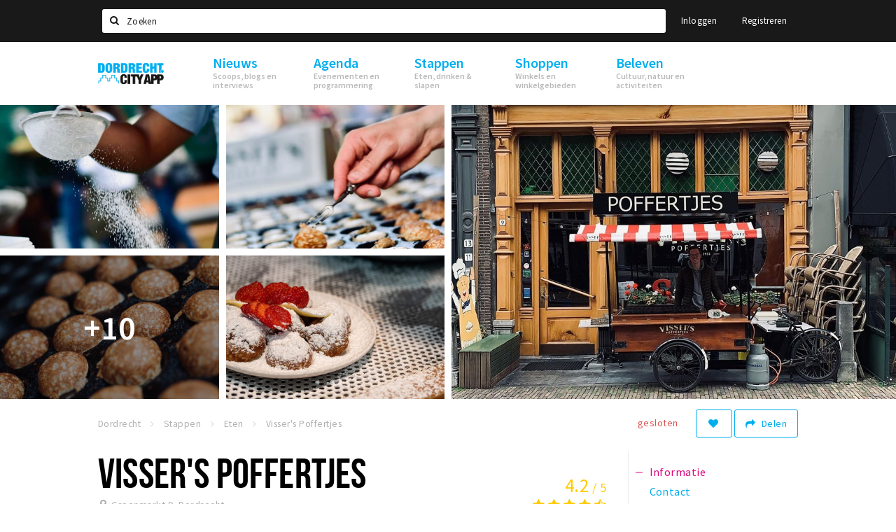

--- FILE ---
content_type: text/html;charset=UTF-8
request_url: https://dordrecht.stappen-shoppen.nl/stappen/eten/visser-s-poffertjes-5f01ff52da2382436d21766e
body_size: 13545
content:
<!DOCTYPE html>
<html class="no-js">
<head>

  <meta charset="utf-8" />
  <meta name="viewport" content="width=device-width,initial-scale=1,maximum-scale=1,user-scalable=no" />
  <!--[if lt IE 8 ]><meta http-equiv="X-UA-Compatible" content="IE=edge,chrome=1" /><![endif]-->

  <meta name="designer" content="BEER N TEA" />

  <!--
  Proudly created by BEER N TEA B.V.
  -->

  <title>Visser&#039;s Poffertjes - Dordrecht City App</title>

  <meta name="description" content="Wie poffertjes zegt, zegt Visser&#039;s! Al sinds 1932 de lekkerste poffertjes van de stad." />

  <meta name="twitter:card" content="summary" />
  <meta name="twitter:site" content="@stappen" />
  <meta name="twitter:creator" content="@stappen" />
  <meta name="twitter:title" content="Visser&#039;s Poffertjes" />
  <meta name="twitter:description" content="Wie poffertjes zegt, zegt Visser&#039;s! Al sinds 1932 de lekkerste poffertjes van de stad." />  <meta name="twitter:image" content="https://www.dordrechtcityapp.nl/uploads/image/5f01ff67da2382436d217678-large.jpg" />
  <meta property="fb:app_id" content="1257737297586040" />

  <meta property="og:type" content="website" />
  <meta property="og:site_name" content="Dordrecht City App" />
  <meta property="og:url" content="https://www.dordrechtcityapp.nl/locaties/visser-s-poffertjes-5f01ff52da2382436d21766e" />
  <meta property="og:title" content="Visser&#039;s Poffertjes" />
  <meta property="og:description" content="Wie poffertjes zegt, zegt Visser&#039;s! Al sinds 1932 de lekkerste poffertjes van de stad." />  <meta property="og:image" content="https://www.dordrechtcityapp.nl/uploads/image/5f01ff67da2382436d217678-large.jpg" />
  <link rel="alternate" href="https://www.dordrechtcityapp.nl/stappen/eten/visser-s-poffertjes-5f01ff52da2382436d21766e" hreflang="nl" />
  <link rel="alternate" href="https://www.dordrechtcityapp.nl/stappen/eten/visser-s-poffertjes-5f01ff52da2382436d21766e" hreflang="x-default" />
  <link rel="canonical" href="https://www.dordrechtcityapp.nl/locaties/visser-s-poffertjes-5f01ff52da2382436d21766e" />


  
  <link rel="stylesheet" type="text/css" href="/uploads/assets/1737646825/app-default.css" media="all" />

  <script type="text/javascript">
    var config = {"name":"Dordrecht City App","cdn":{"base_url":""},"environment":"production","site_url":"https:\/\/www.dordrechtcityapp.nl","base_url":"https:\/\/www.dordrechtcityapp.nl","twitter":{"handle":"stappen"},"preferences":{"currency":"EUR","time_format":24,"date_format":"%d-%m-%Y","currency_format":"%symbol%%value%","number_format":".,","week_start":"sunday"},"version":1737646825,"google_analytics":{"tracking_id":"G-ZJMEHYT56F"},"moment_locale":"nl","city":"Dordrecht","socials":{"facebook":"https:\/\/www.facebook.com\/dordrechtcityapp","twitter":"","google":"","instagram":"https:\/\/www.instagram.com\/dordrechtcityapp","pinterest":"","youtube":""},"mailchimp":{"form_action":"","hidden_input":""},"sendinblue_embed":"","reviews_mode":"","always_show_expanded_description":true,"student_account_text":"","sidebar":{"facebook":"","instagram":"","other":""},"js_tags":"","favicon":null,"logo":{"$id":"5fb7a7506c45f471021899d5"},"listed":false,"app_type":"website","is_webview":false,"has_partner":null,"has_css":false,"style":"default","enable_hero_map":true,"current_url":"\/stappen\/eten\/visser-s-poffertjes-5f01ff52da2382436d21766e","related_app":"m.dordrechtcityapp.nl","student_account_enabled":false,"photos_enabled":true,"loyalty_shop_url":"","loyalty_shop_title":"","loyalty_routes_url":"","facebook_id":"1257737297586040","twitter_handle":"stappen"};
    var lang   = {"app":{"locales":{"nl_NL":{"prefix":"","name":"Nederlands","name_english":"Dutch","system_locale":"nl_NL.UTF-8","currency":"EUR","moment":"nl","flag":"nl","formats":{"currency":"%symbol%%value%","number":".,","date":"%d-%m-%Y","time":"%H:%S","start_week":1},"locale":"nl_NL","language_code":"nl","country_code":"NL"},"de_DE":{"prefix":"","name":"Deutsch","name_english":"German","system_locale":"de_DE.UTF-8","currency":"EUR","moment":"de","flag":"de","formats":{"currency":"%symbol%%value%","number":".,","date":"%d-%m-%Y","time":"%H:%S","start_week":1},"locale":"de_DE","language_code":"de","country_code":"DE"},"en_US":{"prefix":"","name":"English","name_english":"English","system_locale":"en_US.UTF-8","currency":"EUR","moment":"en","flag":"gb","formats":{"currency":"%symbol%%value%","number":",.","date":"%d-%m-%Y","time":"%H:%M","start_week":1},"locale":"en_US","language_code":"en","country_code":"US"},"fr_FR":{"prefix":"","name":"Fran\u00e7ais","name_english":"French","system_locale":"fr_FR.UTF-8","currency":"EUR","moment":"fr","flag":"fr","formats":{"currency":"%value% %symbol%","number":".,","date":"%d\/%m\/%Y","time":"%H:%M","start_week":1},"locale":"fr_FR","language_code":"fr","country_code":"FR"}},"locale":{"prefix":"","name":"Nederlands","name_english":"Dutch","system_locale":"nl_NL.UTF-8","currency":"EUR","moment":"nl","flag":"nl","formats":{"currency":"%symbol%%value%","number":".,","date":"%d-%m-%Y","time":"%H:%S","start_week":1},"locale":"nl_NL","language_code":"nl","country_code":"NL"},"name":"Dordrecht City App","title":"%s - %s","time_ago":"%s geleden","year":"jaar","year_plural":"jaar","month":"maand","month_plural":"maanden","day":"dag","day_plural":"dagen","hour":"uur","hour_plural":"uur","minute":"minuut","minute_plural":"minuten","second":"seconde","second_plural":"seconden","share":"Delen","search":{"location":"Locaties","event":"Agenda","excursion":"Uitjes","article":"Nieuws","brands_found":"Merken:","cuisine_found":"Keuken:","menu_found":"Menukaart:","hotel_packages_found":"Arrangementen:","pricelist_found":"Producten:"},"footer":{"newsletter":{"title":"Nieuwsbrief","text":"Wil je op de hoogte gehouden worden van nieuws, evenementen en locaties in de regio %s?","placeholder":"Uw e-mailadres","subscribe":"Aanmelden"},"privacy":"Privacy","terms":"Algemene voorwaarden","disclaimer":"Disclaimer","accessibility":"Toegankelijkheid","beerntea":"Realisatie door Beer n tea"},"weekdays_short":["ma","di","wo","do","vr","za","zo"]},"route":[],"filters":{"sort_title":"Sort by","show_more":"Meer...","show_less":"Minder...","type":{"bar":"Cafe","church":"Kerk","cinema":"Bioscoop","cultural_center":"Cultureel centrum","hotel":"Hotel","landmark":"Bezienswaardigheid","museum":"Museum","parc":"Park","parking":"Parking","restaurant":"Restaurant","beach":"Strand","beach_pavilion":"Strandpaviljoen","municipality":"Gemeente","shop":"Winkel","shopping_area":"Winkelgebied","sportscenter":"Sportcentrum","theater":"Theater","tourist_info":"Informatiepunt","town_square":"Plein","archived_event":"Event (Archived)"},"geolocation_failed":"Kon uw locatie helaas niet bepalen, probeer een andere sortering.","button_view_results_single":"Bekijk %s resultaat","button_view_results_plural":"Bekijk %s resultaten","button_no_results":"Geen resultaten"},"search":{"no_results":"Deze zoekopdracht heeft helaas geen resultaten, pas de filters aan de zijkant aan.","load_more":"Laad meer..."},"entity":{"close":"sluiten","is_open":"open","is_closed":"gesloten","nav":{"info":"Informatie","reviews":"Reviews","deals":"Deals","agenda":"Agenda","photos":"Foto's","menu":"Menu","news":"Nieuws","hotel_packages":"Arrangementen","pricelist":"Prijslijst","excursions":"Uitjes","contact":"Contact","shops":"Winkels & Horeca","municipalities":"Gemeentes","beaches":"Stranden","job_offers":"Vacatures"},"view_opening_hours":"Bekijk de openingstijden","description_expand":"Lees verder","helptopay_description":"Vul hier het formulier in wat je hebt aangemaakt op <a href=\"https:\/\/www.helptopay.nl\" target=\"_blank\">www.helptopay.nl<\/a>.<br>Er verschijnt automatisch een knop met 'Direct bestellen' boven je profielpagina.","footer":{"instant_order":"Direct bestellen","instant_reservations":"Direct reserveren","excursion_reservations":"Direct aanvragen","get_tickets":"Bestel tickets","cta":"of bel <b>%s<\/b>"},"rating":{"full_description_plural":"%rating% sterren op basis van %count% reviews","full_description_single":"%rating% ster op basis van %count% review","full_description_single_star":"%rating% ster op basis van %count% reviews","full_description_single_review":"%rating% sterren op basis van %count% review","short_description_plural":"%rating% sterren","short_description_single":"%rating% ster","no_reviews":"Nog niet beoordeeld"},"reviews":{"title":"Reviews"},"other_articles":{"de 5 van...":"Ander nieuws","interview":"Andere interviews","foodblog":"Andere foodblogs","scoop":"Ander nieuws","fotoblog":"Andere fotoblogs","specials":"Andere specials"},"more_articles":{"de 5 van...":"Meer nieuws","interview":"Meer interviews","foodblog":"Meer foodblogs","scoop":"Meer scoops","fotoblog":"Meer fotoblogs"},"offers_amount_single":"%s deal","offers_amount_plural":"%s deals","nearby_entities":"In de buurt","edit":{"social_share_help_text":"Als gebruikers uw pagina delen op hun social media wordt standaard de naam van het bedrijf als titel gebruikt + de eerste alinea van de omschrijving als tekst. Deze velden geven u de mogelijkheid om deze, indien gewenst, aan te passen."},"parking_status":{"full":"Vol","closed":"Gesloten","vacant_spaces":"%s plaatsen vrij","summary":"%vacant_spaces% van %total_spaces% plaatsen vrij"},"add_event_notice":"Vul het formulier in om uw evenement toe te voegen. Wanneer het evenement voldoet aan de gestelde voorwaarden wordt het evenement (eventueel herschreven) toegevoegd."},"user":{"login":{"title":"Inloggen","email":"E-mail adres","password":"Wachtwoord","submit":"Login","remember":"Onthoud mij"},"forgot_password":{"title":"Wachtwoord vergeten?","email":"E-mail adres","email_placeholder":"Je e-mail adres...","submit":"Herstel"},"register":{"title":"Registreren","button":"Registreren","email":"E-mail adres","password":"Wachtwoord","confirm_password":"Wachtwoord bevestigen","first_name":"Voornaam","last_name":"Achternaam","submit":"Registreer","first_name_contact":"Voornaam contactpersoon","last_name_contact":"Achternaam contactpersoon","email_contact":"E-mailadres contactpersoon","password_event_organiser":"Nieuw wachtwoord evenementenorganisator","confirm_password_event_organiser":"Nieuw wachtwoord evenementenorganisator bevestigen"},"account":{"title":"Mijn account","nav_title":"Mijn account","email":"E-mail adres","password":"Wachtwoord","confirm_password":"Wachtwoord bevestigen","first_name":"Voornaam","last_name":"Achternaam","submit":"Update","delete":{"title":"Account verwijderen","description":"Door je account te verwijderen, wordt je account en al zijn bijbehorende gegevens gewist of geanonimiseerd.","button":"Ik wil mijn account verwijderen","confirm":"Weet je het zeker?"}},"student":{"title":"Mijn studenten-pagina","nav_title":"Mijn studentenpagina","vouchers_nav_title":"Mijn vouchers","fortune_leaders":"Met de meeste punten","total_score":"Jouw totaal behaalde punten: <strong>%s<\/strong>","total_credits":"<strong>%s<\/strong> Punten te besteden","show_more":"Toon meer"},"notifications":{"title":"Notificaties","nav_title":"Notificaties","date":"Datum","entity":"Item","no_notifications":"Er zijn (nog) geen notificaties."},"locations":{"title":"Mijn locaties","nav_title":"Mijn locaties"},"errors":{"empty_email_or_password":"Vul aub een e-mailadres en wachtwoord in.","no_user_found":"Er is geen gebruiker gevonden met deze combinatie, probeer het opnieuw."}},"strings":{"{# sorteren op #}laatst bijgewerkt":"{# sort by #}Laats ge-update ","{# sorteren op #}afstand":"{# sort by#}Afstand","{# sorteren op #}volledigheid profiel":"{# sort by #}Volledigheid profiel","{# sorteren op #}beoordeling":"{# sort by #}Beoordeling","{# sorteren op #}recent toegevoegd":"{# sort by #}Recent aangepast","{# sorteren op #}alfabetisch":"{# sort by #}Alfabetische volgorde","{# sorteren op #}datum":"{# sort by #}Datum","Mijn vouchers":"My vouchers","Studentenroutes":"Student routes","Mijn vacatures":"My vacancies","Mijn evenementen":"My events","Bestelde foto's":"Purchased photo's","Beheer":"Admin","{# rad #}DRAAI &amp; WIN!":"{# rad #}DRAAI &amp; WIN!","{# rad #}Draai iedere dag \u00e9\u00e9n keer en scoor punten die je in de <a href=\"{{ url|e }}\">{{ loyalty_shop_title|e }}<\/a> kunt inwisselen voor leuke kortingen en prijzen.":"{# rad #}Draai iedere dag \u00e9\u00e9n keer en scoor punten die je in de <a href=\"{{ url|e }}\">{{ loyalty_shop_title|e }}<\/a> kunt inwisselen voor leuke kortingen en prijzen.","{# rad #}Bekijk hier alle <a href=\"{{ url|e }}\">routes<\/a> en ontdek hoe je nog meer punten kunt verdienen!":"{# rad #}Bekijk hier alle <a href=\"{{ url|e }}\">routes<\/a> en ontdek hoe je nog meer punten kunt verdienen!","{# rad #}Voor deze winactie gelden de <a href=\"{{ url|e }}\">actievoorwaarden<\/a>.":"{# rad #}Voor deze winactie gelden de <a href=\"{{ url|e }}\">actievoorwaarden<\/a>.","{# rad #}Je studentenaccount is nog niet geactiveerd. Klik hier om je account te activeren.":"{# rad #}Je studentenaccount is nog niet geactiveerd. Klik hier om je account te activeren.","{# rad #}Het rad is helaas niet beschikbaar in jouw browser.":"{# rad #}Het rad is helaas niet beschikbaar in jouw browser.","{# rad #}Je hebt al {{ current_credits|e }} punten verdiend!":"{# rad #}Het rad is helaas niet beschikbaar in jouw browser.","{# rad #}Je hebt nog geen punten verdiend.":"{# rad #}Je hebt nog geen punten verdiend.","<b>Stappen &amp; Shoppen<\/b><br \/>Veilingkade 15<br \/>4815 HC Breda":"<b>Stappen &amp; Shoppen<\/b><br \/>Franse Akker 20<br \/>4824 AK Breda"},"credits":{"fortune":{"play":"Draai nu!","todays_score":"<strong>Je score voor vandaag is %s.<\/strong><br \/>Probeer je het morgen nog een keer?","play_win":"<strong>%s punten gewonnen!<\/strong><br \/> Morgen kun je nog meer winnen!","play_lost":"Wat jammer! Geen prijs vandaag.<br \/> Probeer je het morgen nog een keer!","please_login":"Login to spin the wheel!"},"voucher_conditions":"Cash in your voucher  \"%s\"","voucher":{"handin_confirm":"Are you sure?","exchange":"%s Cash in","purchase":"Buy voucher for %s points","invalid":"Voucher not found or invalid","handin":"Cash in","redeemed":"You cashed in your voucher!"},"not_enough":"Oh no! You don't have enough points to buy this product. ","out_of_stock":"To bad! This product is nog available anymore.","purchase_failed":"Purchase failed.","purchase_success":"Thanks for you purchase! De <a href=\"\/account\/vouchers\">voucher<\/a> is added to <a href=\"\/account\/student\">studentenaccount<\/a>"},"errors":{"not_found":{"title":"Not found","message":"We couldn't find this page."},"access_denied":{"title":"Access denied","message":"You don't have acces to this page."},"unknown":{"message":"Unknown error "}},"email":{"footer":"This e-mail is send by %s.","user_activation":{"subject":"Your %s account","message":"<p>Welcome to %1$s.<\/p> <p>Click on the following button to login %1$s and set your password. This link is valid for 7 days. <\/p>","button":"Login"}}};
    var user   = {"id":"","last_login":null,"is_logged_in":false,"email":null,"role":"guest","roles":["guest"],"first_name":null,"last_name":null,"full_name":" ","telephone":null,"avatar":null,"avatar_url":null};
  </script>
</head>
<body class="path--stappen path--stappen-eten path--stappen-eten-visser-s-poffertjes-5f01ff52da2382436d21766e type--restaurant layout--stappen">

  <script>
  (function(i,s,o,g,r,a,m){i['GoogleAnalyticsObject']=r;i[r]=i[r]||function(){
  (i[r].q=i[r].q||[]).push(arguments)},i[r].l=1*new Date();a=s.createElement(o),
  m=s.getElementsByTagName(o)[0];a.async=1;a.src=g;m.parentNode.insertBefore(a,m)
  })(window,document,'script','//www.google-analytics.com/analytics.js','ga');
  ga('create', 'G-ZJMEHYT56F', 'auto');
  ga('send', 'pageview');
  </script>

  <div id="fb-root"></div>
  <script>(function(d, s, id) {
    var js, fjs = d.getElementsByTagName(s)[0];
    if (d.getElementById(id)) return;
    js = d.createElement(s); js.id = id;
    js.src = "//connect.facebook.net/nl_NL/sdk.js#xfbml=1&version=v2.10&appId=1257737297586040";
    fjs.parentNode.insertBefore(js, fjs);
  }(document, 'script', 'facebook-jssdk'));</script>


<main class="wrapper">

  <a class="anchor" id="top"></a>
    <nav class="nav-mobile">
  <ul>
            <li>
      <a href="/nieuws">Nieuws</a>
              <button class="expo " data-mobile-nav-toggle="m"></button>
                    <div class="submenu">
          <ul class="nav nav--list">
                          <li><a href="/nieuws/scoops">Scoops</a>
              </li>
                          <li><a href="/nieuws/de-5-van">Leuke tips &amp; trends</a>
              </li>
                          <li><a href="/nieuws/interviews">Interviews</a>
              </li>
                      </ul>
        </div>
          </li>
                <li>
      <a href="/agenda">Agenda</a>
              <button class="expo " data-mobile-nav-toggle="m"></button>
                    <div class="submenu">
          <ul class="nav nav--list">
                          <li><a href="/agenda">Evenementen</a>
              </li>
                          <li><a href="/agenda/film">Bioscoopagenda</a>
              </li>
                      </ul>
        </div>
          </li>
                <li>
      <a href="/stappen">Stappen</a>
              <button class="expo " data-mobile-nav-toggle="m"></button>
                    <div class="submenu">
          <ul class="nav nav--list">
                          <li><a href="/stappen/eten">Eten</a>
              </li>
                          <li><a href="/stappen/drinken">Drinken</a>
              </li>
                          <li><a href="/stappen/slapen">Slapen</a>
              </li>
                          <li><a href="/stappen/recreatief">Recreatief</a>
              </li>
                          <li><a href="/stappen/deals">Deals</a>
              </li>
                          <li><a href="/stappen/parkeren">Parkeren</a>
              </li>
                          <li><a href="/stappen/vacatures">Vacatures</a>
              </li>
                      </ul>
        </div>
          </li>
                <li>
      <a href="/shoppen">Shoppen</a>
              <button class="expo " data-mobile-nav-toggle="m"></button>
                    <div class="submenu">
          <ul class="nav nav--list">
                          <li><a href="/shoppen">Winkels</a>
              </li>
                          <li><a href="/shoppen/winkelgebieden">Winkelgebieden</a>
              </li>
                          <li><a href="/shoppen/deals">Deals</a>
              </li>
                          <li><a href="/shoppen/koopzondagen-en-avonden">Koopzondagen &amp; koopavonden</a>
              </li>
                          <li><a href="/shoppen/algemeneparkeerinformatie">OV en parkeerinformatie</a>
              </li>
                          <li><a href="/shoppen/parkeren">Parkeren</a>
              </li>
                          <li><a href="/shoppen/vacatures">Vacatures</a>
              </li>
                      </ul>
        </div>
          </li>
                <li>
      <a href="/beleven">Beleven</a>
              <button class="expo " data-mobile-nav-toggle="m"></button>
                    <div class="submenu">
          <ul class="nav nav--list">
                          <li><a href="/beleven/bezienswaardigheden">Bezienswaardigheden</a>
              </li>
                          <li><a href="/beleven/musea-theaters-podia">Musea, theaters &amp; podia</a>
              </li>
                          <li><a href="/beleven/uitjes-activiteiten">Uitjes &amp; activiteiten</a>
              </li>
                          <li><a href="/beleven/sport">Sport</a>
              </li>
                          <li><a href="/beleven/toeristische-routes">Toeristische routes</a>
              </li>
                          <li><a href="/beleven/natuurgebieden">Natuur &amp; parken</a>
              </li>
                      </ul>
        </div>
          </li>
          </ul>
</nav>  <div class="header__nav-top" data-view="Search">
  <nav class="nav-top ">
    <div class="container container--nav-top">
              <div class="nav-top__left">
                  </div>
            <form class="form-group search" action="/search" method="GET">
        <input type="text" class="form-control" name="q" value="" placeholder="Zoeken" data-input-control="typeahead" autocomplete="off"/>
        <span class="fa fa-search"></span>
        <button type="submit" class="sr-only">Zoeken</button>
      </form>
      <div class="nav-top__right">
                                                    <a href="/account/login" class="btn btn-link">Inloggen</a>
                                                <a href="/account/register" class="btn btn-link">Registreren</a>
                                            </div>
      <div class="nav-top__search-results tt-empty"></div>
    </div>
  </nav>
</div>
    <div class="wrapper__inner">
    <div class="nav-mask" data-toggle="navigation"></div>
  <header class="header header--primary">
  <div class="header__container">

    <div class="header__nav-top" data-view="Search">
  <nav class="nav-top ">
    <div class="container container--nav-top">
              <div class="nav-top__left">
                  </div>
            <form class="form-group search" action="/search" method="GET">
        <input type="text" class="form-control" name="q" value="" placeholder="Zoeken" data-input-control="typeahead" autocomplete="off"/>
        <span class="fa fa-search"></span>
        <button type="submit" class="sr-only">Zoeken</button>
      </form>
      <div class="nav-top__right">
                                                    <a href="/account/login" class="btn btn-link">Inloggen</a>
                                                <a href="/account/register" class="btn btn-link">Registreren</a>
                                            </div>
      <div class="nav-top__search-results tt-empty"></div>
    </div>
  </nav>
</div>

    <nav class="nav-primary">
      <div class="container">
        <button class="toggle" data-toggle="navigation">
        <span class="bars">
          <span class="bar"></span>
          <span class="bar"></span>
          <span class="bar"></span>
        </span>
        </button>
        <a href="/" class="logo" rel="home" style="background-image: url('/uploads/image/5fb7a7506c45f471021899d5-logo.png');"><span>Dordrecht City App</span></a>
        <ul class="primary">
                                            <li>
              <a href="/nieuws">
                <strong class="item-title">Nieuws</strong>
                <span class="item-subtitle">Scoops, blogs en interviews</span>
                <span class="three-dots"><i></i><i></i><i></i></span>
              </a>
                              <div class="submenu">
                  <ul class="nav nav--list">
                                          <li><a href="/nieuws/scoops">Scoops</a>
                      </li>
                                          <li><a href="/nieuws/de-5-van">Leuke tips &amp; trends</a>
                      </li>
                                          <li><a href="/nieuws/interviews">Interviews</a>
                      </li>
                                      </ul>
                </div>
                          </li>
                                  <li>
              <a href="/agenda">
                <strong class="item-title">Agenda</strong>
                <span class="item-subtitle">Evenementen en programmering</span>
                <span class="three-dots"><i></i><i></i><i></i></span>
              </a>
                              <div class="submenu">
                  <ul class="nav nav--list">
                                          <li><a href="/agenda">Evenementen</a>
                      </li>
                                          <li><a href="/agenda/film">Bioscoopagenda</a>
                      </li>
                                      </ul>
                </div>
                          </li>
                                  <li>
              <a href="/stappen">
                <strong class="item-title">Stappen</strong>
                <span class="item-subtitle">Eten, drinken &amp; slapen</span>
                <span class="three-dots"><i></i><i></i><i></i></span>
              </a>
                              <div class="submenu">
                  <ul class="nav nav--list">
                                          <li><a href="/stappen/eten">Eten</a>
                      </li>
                                          <li><a href="/stappen/drinken">Drinken</a>
                      </li>
                                          <li><a href="/stappen/slapen">Slapen</a>
                      </li>
                                          <li><a href="/stappen/recreatief">Recreatief</a>
                      </li>
                                          <li><a href="/stappen/deals">Deals</a>
                      </li>
                                          <li><a href="/stappen/parkeren">Parkeren</a>
                      </li>
                                          <li><a href="/stappen/vacatures">Vacatures</a>
                      </li>
                                      </ul>
                </div>
                          </li>
                                  <li>
              <a href="/shoppen">
                <strong class="item-title">Shoppen</strong>
                <span class="item-subtitle">Winkels en winkelgebieden</span>
                <span class="three-dots"><i></i><i></i><i></i></span>
              </a>
                              <div class="submenu">
                  <ul class="nav nav--list">
                                          <li><a href="/shoppen">Winkels</a>
                      </li>
                                          <li><a href="/shoppen/winkelgebieden">Winkelgebieden</a>
                      </li>
                                          <li><a href="/shoppen/deals">Deals</a>
                      </li>
                                          <li><a href="/shoppen/koopzondagen-en-avonden">Koopzondagen &amp; koopavonden</a>
                      </li>
                                          <li><a href="/shoppen/algemeneparkeerinformatie">OV en parkeerinformatie</a>
                      </li>
                                          <li><a href="/shoppen/parkeren">Parkeren</a>
                      </li>
                                          <li><a href="/shoppen/vacatures">Vacatures</a>
                      </li>
                                      </ul>
                </div>
                          </li>
                                  <li>
              <a href="/beleven">
                <strong class="item-title">Beleven</strong>
                <span class="item-subtitle">Cultuur, natuur en activiteiten</span>
                <span class="three-dots"><i></i><i></i><i></i></span>
              </a>
                              <div class="submenu">
                  <ul class="nav nav--list">
                                          <li><a href="/beleven/bezienswaardigheden">Bezienswaardigheden</a>
                      </li>
                                          <li><a href="/beleven/musea-theaters-podia">Musea, theaters &amp; podia</a>
                      </li>
                                          <li><a href="/beleven/uitjes-activiteiten">Uitjes &amp; activiteiten</a>
                      </li>
                                          <li><a href="/beleven/sport">Sport</a>
                      </li>
                                          <li><a href="/beleven/toeristische-routes">Toeristische routes</a>
                      </li>
                                          <li><a href="/beleven/natuurgebieden">Natuur &amp; parken</a>
                      </li>
                                      </ul>
                </div>
                          </li>
                  </ul>
                <div class="search-toggle">
          <a class="#0" data-toggle-search="top-nav"><span class="fa fa-search" ></span></a>
        </div>
              </div>
    </nav>
  </div>
</header>
  
  <section class="page">
  <div class="entity entity--restaurant entity--has-photos" vocab="http://schema.org/" typeof="LocalBusiness">
    
<aside class="hero hero--collage cap-width">
  <div class="collage">
        <div class="item item--6x4">
      <div class="item__inner">
        <div class="item__content">
          <a href="/uploads/image/5f01ff67da2382436d217678-large.jpg" rel="lightbox">
            <figure class="lazy" data-original="/uploads/image/5f01ff67da2382436d217678-large.jpg">
              <img property="image" class="sr-only" src="/uploads/image/5f01ff67da2382436d217678-large.jpg"/>
            </figure>
            <noscript><figure style="background-image: url('/uploads/image/5f01ff67da2382436d217678-large.jpg');"></figure></noscript>
                                  </a>
        </div>
      </div>
    </div>
        <div class="item item--3x2">
      <div class="item__inner">
        <div class="item__content">
          <a href="/uploads/image/5f01ff66a0a56c13f85f3c88-large.jpg" rel="lightbox">
            <figure class="lazy" data-original="/uploads/image/5f01ff66a0a56c13f85f3c88-large.jpg">
              <img property="image" class="sr-only" src="/uploads/image/5f01ff66a0a56c13f85f3c88-large.jpg"/>
            </figure>
            <noscript><figure style="background-image: url('/uploads/image/5f01ff66a0a56c13f85f3c88-large.jpg');"></figure></noscript>
                                  </a>
        </div>
      </div>
    </div>
        <div class="item item--3x2">
      <div class="item__inner">
        <div class="item__content">
          <a href="/uploads/image/5f01ff66a0a56c13f85f3c89-large.jpg" rel="lightbox">
            <figure class="lazy" data-original="/uploads/image/5f01ff66a0a56c13f85f3c89-large.jpg">
              <img property="image" class="sr-only" src="/uploads/image/5f01ff66a0a56c13f85f3c89-large.jpg"/>
            </figure>
            <noscript><figure style="background-image: url('/uploads/image/5f01ff66a0a56c13f85f3c89-large.jpg');"></figure></noscript>
                        <div class="overlay overlay--xs"><h2>+12</h2></div>          </a>
        </div>
      </div>
    </div>
        <div class="item item--3x2">
      <div class="item__inner">
        <div class="item__content">
          <a href="/uploads/image/5f01ff68da2382436d217679-large.jpg" rel="lightbox">
            <figure class="lazy" data-original="/uploads/image/5f01ff68da2382436d217679-large.jpg">
              <img property="image" class="sr-only" src="/uploads/image/5f01ff68da2382436d217679-large.jpg"/>
            </figure>
            <noscript><figure style="background-image: url('/uploads/image/5f01ff68da2382436d217679-large.jpg');"></figure></noscript>
                                  </a>
        </div>
      </div>
    </div>
        <div class="item item--3x2">
      <div class="item__inner">
        <div class="item__content">
          <a href="/uploads/image/5f01ff66a0a56c13f85f3c8a-large.jpg" rel="lightbox">
            <figure class="lazy" data-original="/uploads/image/5f01ff66a0a56c13f85f3c8a-large.jpg">
              <img property="image" class="sr-only" src="/uploads/image/5f01ff66a0a56c13f85f3c8a-large.jpg"/>
            </figure>
            <noscript><figure style="background-image: url('/uploads/image/5f01ff66a0a56c13f85f3c8a-large.jpg');"></figure></noscript>
            <div class="overlay overlay--sm"><h2>+10</h2></div>                      </a>
        </div>
      </div>
    </div>
      </div>
</aside>

    <div class="container container--no-padding">
      <div class="entity__tools entity__tools--full-width">
        <ul vocab="http://schema.org/" typeof="BreadcrumbList" class="breadcrumbs">
    <li property="itemListElement" typeof="ListItem" itemtype="http://schema.org/ListItem">
    <a property="item" typeof="WebPage" href="/" title="Dordrecht">
      <span property="name">Dordrecht</span>
    </a>
    <meta property="position" content="1" />
  </li>
    <li property="itemListElement" typeof="ListItem" itemtype="http://schema.org/ListItem">
    <a property="item" typeof="WebPage" href="/stappen" title="Stappen">
      <span property="name">Stappen</span>
    </a>
    <meta property="position" content="2" />
  </li>
    <li property="itemListElement" typeof="ListItem" itemtype="http://schema.org/ListItem">
    <a property="item" typeof="WebPage" href="/stappen/eten" title="Eten">
      <span property="name">Eten</span>
    </a>
    <meta property="position" content="3" />
  </li>
    <li property="itemListElement" typeof="ListItem" itemtype="http://schema.org/ListItem">
    <a property="item" typeof="WebPage" href="/stappen/eten/visser-s-poffertjes-5f01ff52da2382436d21766e" title="Visser&#039;s Poffertjes">
      <span property="name">Visser&#039;s Poffertjes</span>
    </a>
    <meta property="position" content="4" />
  </li>
  </ul>
        <div class="entity__tools__right">
                                          <button type="button" class="btn btn-secondary btn-icon btn-icon--count " title="Volg deze locatie" data-placement="bottom" data-action="toggle-entity-follow" data-entity-id="5f01ff52da2382436d21766e" data-logged-in="false"><span class="fa fa-heart"></span></button>          <div class="btn-group share-tools">
  <button class="btn btn-secondary dropdown-toggle btn-text-sm" data-toggle="dropdown" data-placement="bottom"><span class="fa fa-share"></span> <span class="text">Delen</span></button>
  <ul class="dropdown-menu dropdown-menu-right">
    <li><a href="#" data-action="share-on-facebook"><span class="fa fa-facebook-square"></span> Facebook</a></li>
    <li><a href="#" data-action="share-on-twitter"><span class="fa fa-twitter-square"></span> Twitter</a></li>
    <li><a href="#" data-action="share-on-googleplus"><span class="fa fa-google-plus-square"></span> Google+</a></li>
  </ul>
</div>

          
                              <div class="dropdown entity__opening-hours">
            <ul class="inline-list inline-list--inline inline-list--xs" data-toggle="dropdown" title="Bekijk de openingstijden">
                                        <li class="is-closed">gesloten</li>
                                                  </ul>
            <ul class="dropdown-menu entity__opening-hours__dropdown">
                                        </ul>
          </div>
                  </div>
      </div>
    </div>

    <div class="container container--no-padding">
      <section class="main main--left">

        <article class="entity__header">
                    <header>
            <h1 property="name">Visser&#039;s Poffertjes</h1>
            <div class="entity__meta" property="location" typeof="Place">
                              <address property="address" typeof="PostalAddress"><span property="streetAddress">Groenmarkt 9</span>, <span property="addressLocality">Dordrecht</span></address>
                                        </div>

                        <div property="aggregateRating" typeof="AggregateRating" class="rating" title="4.2 sterren">
  <h3><span>4.2</span><small>/ 5</small></h3>  <meta property="ratingValue" content="4.2" />
  <meta property="ratingCount" content="5" />
  <span class="fa fa-star"></span>
  <span class="fa fa-star"></span>
  <span class="fa fa-star"></span>
  <span class="fa fa-star"></span>
  <span class="fa fa-star-half-o"></span>
</div>
            
                      </header>

          <div class="description description--sm-collapsed description--expanded">
            <p class="description__summary" property="description">Wie poffertjes zegt, zegt Visser&#039;s! Al sinds 1932 de lekkerste poffertjes van de stad. <a href="#" data-toggle="description">Lees verder</a></p>
            <div class="description__full"><p><span class="d2edcug0 hpfvmrgz qv66sw1b c1et5uql rrkovp55 a8c37x1j keod5gw0 nxhoafnm aigsh9s9 d3f4x2em fe6kdd0r mau55g9w c8b282yb iv3no6db jq4qci2q a3bd9o3v knj5qynh oo9gr5id hzawbc8m"><span class="d2edcug0 hpfvmrgz qv66sw1b c1et5uql rrkovp55 jq4qci2q a3bd9o3v knj5qynh oo9gr5id hzawbc8m">Een bezoek aan Dordrecht is niet compleet zonder een bezoek aan Visser&#39;s Poffertjes. Hier worden al sinds 1932 de allerlekkerste poffertjes gebakken! Het is d&eacute; plek waar poffertjes nog gebakken worden uit een handgeslagen beslag volgens geheim recept. Houd je van traditionele poffertjes met boter en suiker of ga je voor heerlijke poffertjes van het seizoen, met bijvoorbeeld lekkere verse aardbeien?</span></span></p><p><span class="d2edcug0 hpfvmrgz qv66sw1b c1et5uql rrkovp55 a8c37x1j keod5gw0 nxhoafnm aigsh9s9 d3f4x2em fe6kdd0r mau55g9w c8b282yb iv3no6db jq4qci2q a3bd9o3v knj5qynh oo9gr5id hzawbc8m"><span class="d2edcug0 hpfvmrgz qv66sw1b c1et5uql rrkovp55 jq4qci2q a3bd9o3v knj5qynh oo9gr5id hzawbc8m">Heb je iets te vieren? In de knusse en authentieke sfeer, van Visser&#39;s heb je niet veel nodig om een topavond te maken. Met een groot netwerk aan leuke bandjes en dj&rsquo;s, kundig personeel en lekker hapjes zorgen ze voor een complete invulling van jouw avond. Ook met de huidige maatregelen is er meer mogelijk dan je denkt.&nbsp;</span></span></p><p><span class="d2edcug0 hpfvmrgz qv66sw1b c1et5uql rrkovp55 a8c37x1j keod5gw0 nxhoafnm aigsh9s9 d3f4x2em fe6kdd0r mau55g9w c8b282yb iv3no6db jq4qci2q a3bd9o3v knj5qynh oo9gr5id hzawbc8m"><span class="d2edcug0 hpfvmrgz qv66sw1b c1et5uql rrkovp55 jq4qci2q a3bd9o3v knj5qynh oo9gr5id hzawbc8m">En wil je een leuke (en lekkere) eyecatcher op je feest of evenement? Huur dan de poffertjes bakfiets!&nbsp;</span></span></p><p><span class="d2edcug0 hpfvmrgz qv66sw1b c1et5uql rrkovp55 a8c37x1j keod5gw0 nxhoafnm aigsh9s9 d3f4x2em fe6kdd0r mau55g9w c8b282yb iv3no6db jq4qci2q a3bd9o3v knj5qynh oo9gr5id hzawbc8m"><span class="d2edcug0 hpfvmrgz qv66sw1b c1et5uql rrkovp55 jq4qci2q a3bd9o3v knj5qynh oo9gr5id hzawbc8m"><strong>Actueel:</strong> zaterdag en zondag tussen 12.00 en 15.00 uur zijn Juul en Dennis er voor de lekkerste koek &amp; zopie tijdens je rondje stad. Met een wekelijks wisselende soep, biertjes voor thuis, een broodje bal, de lekkerste poffertjes en een kop koffie to go. <br></span></span></p></div>
          </div>

          

          
                    <div class="entity__facilities">
            <ul class="kv-list">
                            <li>
                <label class="key">Keuken</label>
                <span class="value">Poffertjes</span>
              </li>
                                          <li>
                <label class="key">Winkelgebied</label>
                <span class="value"><a href="/locaties/groenmarkt-en-wijnstraat-5f631327bc10e83a2476774c">Groenmarkt en Wijnstraat</a></span>
              </li>
                                                                      <li>
                <label class="key">Parkeergelegenheid</label>
                <span class="value"><a href="/locaties/parkeergarage-visstraat-5ef465614672dc0a942ab654">Parkeergarage Visstraat</a>, <a href="/locaties/markt-5fb2a4fcb2feb10ab466910c">Grote Markt</a></span>
              </li>
                                        </ul>
          </div>
          
          
          <section class="entity__section entity__section--contact">
  <a class="anchor" id="contact"></a>
  <article class="neg-left neg-right--double neg-padding">
    <span class="address" property="address" typeof="PostalAddress">
      <span property="streetAddress">Groenmarkt 9</span>, <span property="postalCode">3311BD</span> <span property="addressLocality">Dordrecht</span>
    </span>

    <ul class="inline-list inline-list--inline">
      <li><a property="url" href="https://www.visserspoffertjes.nl" target="_blank" rel="external" class="website">www.visserspoffertjes.nl</a></li>      <li><a property="telephone" href="tel:078 - 8432283">078 - 8432283</a></li>      <li><a property="email" href="mailto:info@visserspoffertjes.nl">info@visserspoffertjes.nl</a></li>    </ul>
      </article>
      <a target="_blank" href="https://www.google.com/maps/search/?api=1&query=51.8152295%2C4.6664337&amp;query_place_id=ChIJHVq_Ic0uxEcRAdtJ5AIWoVo" class="neg-both neg-xs" style="display: block; text-align: center; height: 300px;">
      <img loading="lazy" src="https://maps.googleapis.com/maps/api/staticmap?zoom=16&amp;size=640x300&amp;maptype=roadmap&amp;markers=color%3Ared%7C51.8152295%2C4.6664337&amp;key=AIzaSyDJBZLH0wnWMmCwj4r-lNzZ8uykdTB9_L0&amp;signature=huy_91Xz689Dt2GlsEgfr3Rf1Fk=" />
    </a>
  </section>
        </article>

        
        
        
        
        
        
                
        
        <section class="entity__section entity__section--related_entities entity__section--reviews neg-left neg-right--double neg-padding">
  <a class="anchor" id="reviews"></a>
  </section>

        
                <section class="entity__section entity__section--related_entities neg-left neg-right--double neg-padding">
          <header>
            <h2>In de buurt</h2>
          </header>
          <ul>
                        <li class="neg-left">
              <article class="entities-list__item">
                <div class="row">
  <div class="col-md-5">
    <a href="/locaties/lunchroom-den-witten-haen-5f916e127435150ebb55424d" data-toggle="entity">
      <figure>

                        <div class="img lazy--list" data-original="/uploads/image/5f916e2f7435150ebb554253-list.jpg"></div>
        <noscript><div class="img" style="background-image:url('/uploads/image/5f916e2f7435150ebb554253-list.jpg')"></div></noscript>
              </figure>
    </a>
  </div>
  <div class="col-md-7">
    <header>
                  

      <h2><a href="/locaties/lunchroom-den-witten-haen-5f916e127435150ebb55424d" data-toggle="entity">Lunchroom Den Witten Haen</a></h2>
    </header>
    <p class="body">Lunchroom en terras in mooi monumentaal pand met sfeervolle stadstuin</p>
    <footer>
      <address class="address" property="address">Groenmarkt 19b, Dordrecht</address>    </footer>
  </div>
</div>
              </article>
            </li>
                        <li class="neg-left">
              <article class="entities-list__item">
                <div class="row">
  <div class="col-md-5">
    <a href="/locaties/reshare-store-dordrecht-630c90f28f709221df0ecb9d" data-toggle="entity">
      <figure>

                        <div class="img lazy--list" data-original="/uploads/image/6331946a89dfa0282a05c852-list.jpg"></div>
        <noscript><div class="img" style="background-image:url('/uploads/image/6331946a89dfa0282a05c852-list.jpg')"></div></noscript>
              </figure>
    </a>
  </div>
  <div class="col-md-7">
    <header>
                  

      <h2><a href="/locaties/reshare-store-dordrecht-630c90f28f709221df0ecb9d" data-toggle="entity">ReShare Store Dordrecht</a></h2>
    </header>
    <p class="body">Mooie tweedehands en vintage kleding voor een eerlijke prijs</p>
    <footer>
      <address class="address" property="address">Voorstraat 262, Dordrecht</address>    </footer>
  </div>
</div>
              </article>
            </li>
                        <li class="neg-left">
              <article class="entities-list__item">
                <div class="row">
  <div class="col-md-5">
    <a href="/locaties/bistro-twee33-5f578a5470f2742eda170f27" data-toggle="entity">
      <figure>

                        <div class="img lazy--list" data-original="/uploads/image/5f578a87bf06147753032449-list.jpg"></div>
        <noscript><div class="img" style="background-image:url('/uploads/image/5f578a87bf06147753032449-list.jpg')"></div></noscript>
              </figure>
    </a>
  </div>
  <div class="col-md-7">
    <header>
            <div property="aggregateRating" typeof="AggregateRating" class="rating" title="4.6 sterren">
  <meta property="ratingValue" content="4.6" />
  <meta property="ratingCount" content="5" />
  <span class="fa fa-star"></span>
  <span class="fa fa-star"></span>
  <span class="fa fa-star"></span>
  <span class="fa fa-star"></span>
  <span class="fa fa-star-half-o"></span>
</div>
      

      <h2><a href="/locaties/bistro-twee33-5f578a5470f2742eda170f27" data-toggle="entity">Bistro Twee33</a></h2>
    </header>
    <p class="body">De ideale locatie voor een goed glas wijn of een heerlijk diner in Franse stijl</p>
    <footer>
      <address class="address" property="address">Wijnstraat 233, Dordrecht</address>    </footer>
  </div>
</div>
              </article>
            </li>
                      </ul>
        </section>
        
      </section>

            <aside class="sidebar">
                <nav class="entity__nav">
          <ul class="nav nav--list" role="complementary">
                        <li class="active"><a href="#top" role="tab" aria-controls="info">Informatie</a></li>
            <li><a href="#contact" role="tab" aria-controls="contact">Contact</a></li>                                                                                                            <li><a href="#reviews" role="tab" aria-controls="reviews">Reviews</a></li>                                                          </ul>
        </nav>
              </aside>
          </div>

  </div>
</section>

<script>
var initial_data = {"page_type":"entity","show_reviews":true,"followers":0,"data":{"type":"restaurant","types":["restaurant"],"name":"Visser's Poffertjes","summary":"Wie poffertjes zegt, zegt Visser's! Al sinds 1932 de lekkerste poffertjes van de stad.","description":"<p><span class=\"d2edcug0 hpfvmrgz qv66sw1b c1et5uql rrkovp55 a8c37x1j keod5gw0 nxhoafnm aigsh9s9 d3f4x2em fe6kdd0r mau55g9w c8b282yb iv3no6db jq4qci2q a3bd9o3v knj5qynh oo9gr5id hzawbc8m\"><span class=\"d2edcug0 hpfvmrgz qv66sw1b c1et5uql rrkovp55 jq4qci2q a3bd9o3v knj5qynh oo9gr5id hzawbc8m\">Een bezoek aan Dordrecht is niet compleet zonder een bezoek aan Visser&#39;s Poffertjes. Hier worden al sinds 1932 de allerlekkerste poffertjes gebakken! Het is d&eacute; plek waar poffertjes nog gebakken worden uit een handgeslagen beslag volgens geheim recept. Houd je van traditionele poffertjes met boter en suiker of ga je voor heerlijke poffertjes van het seizoen, met bijvoorbeeld lekkere verse aardbeien?<\/span><\/span><\/p><p><span class=\"d2edcug0 hpfvmrgz qv66sw1b c1et5uql rrkovp55 a8c37x1j keod5gw0 nxhoafnm aigsh9s9 d3f4x2em fe6kdd0r mau55g9w c8b282yb iv3no6db jq4qci2q a3bd9o3v knj5qynh oo9gr5id hzawbc8m\"><span class=\"d2edcug0 hpfvmrgz qv66sw1b c1et5uql rrkovp55 jq4qci2q a3bd9o3v knj5qynh oo9gr5id hzawbc8m\">Heb je iets te vieren? In de knusse en authentieke sfeer, van Visser&#39;s heb je niet veel nodig om een topavond te maken. Met een groot netwerk aan leuke bandjes en dj&rsquo;s, kundig personeel en lekker hapjes zorgen ze voor een complete invulling van jouw avond. Ook met de huidige maatregelen is er meer mogelijk dan je denkt.&nbsp;<\/span><\/span><\/p><p><span class=\"d2edcug0 hpfvmrgz qv66sw1b c1et5uql rrkovp55 a8c37x1j keod5gw0 nxhoafnm aigsh9s9 d3f4x2em fe6kdd0r mau55g9w c8b282yb iv3no6db jq4qci2q a3bd9o3v knj5qynh oo9gr5id hzawbc8m\"><span class=\"d2edcug0 hpfvmrgz qv66sw1b c1et5uql rrkovp55 jq4qci2q a3bd9o3v knj5qynh oo9gr5id hzawbc8m\">En wil je een leuke (en lekkere) eyecatcher op je feest of evenement? Huur dan de poffertjes bakfiets!&nbsp;<\/span><\/span><\/p><p><span class=\"d2edcug0 hpfvmrgz qv66sw1b c1et5uql rrkovp55 a8c37x1j keod5gw0 nxhoafnm aigsh9s9 d3f4x2em fe6kdd0r mau55g9w c8b282yb iv3no6db jq4qci2q a3bd9o3v knj5qynh oo9gr5id hzawbc8m\"><span class=\"d2edcug0 hpfvmrgz qv66sw1b c1et5uql rrkovp55 jq4qci2q a3bd9o3v knj5qynh oo9gr5id hzawbc8m\"><strong>Actueel:<\/strong> zaterdag en zondag tussen 12.00 en 15.00 uur zijn Juul en Dennis er voor de lekkerste koek &amp; zopie tijdens je rondje stad. Met een wekelijks wisselende soep, biertjes voor thuis, een broodje bal, de lekkerste poffertjes en een kop koffie to go. <br><\/span><\/span><\/p>","date_published":"2020-07-05 16:26:39 +00:00","date_refresh_google":"2023-04-24 04:00:04 +00:00","social_title":"","social_description":"","is_premium":false,"accessibility":null,"google_place_id":"ChIJHVq_Ic0uxEcRAdtJ5AIWoVo","user_creator":{"$id":"5ef1e8a2b292726bff5d902c"},"path":null,"slug":"visser-s-poffertjes","ical":null,"tabs_entities":null,"reviews":[],"author":null,"location":null,"events":null,"upcoming_events":null,"relatedEntities":null,"date_created":"2020-07-05 16:26:58 +00:00","id":"5f01ff52da2382436d21766e","collection":"Collections\\Entities","telephone":"078 - 8432283","parking_id":[{"$id":"5ef465614672dc0a942ab654"},{"$id":"5fb2a4fcb2feb10ab466910c"}],"shopping_area_id":[{"$id":"5f631327bc10e83a2476774c"}],"Couverts":"","apps":[{"$id":"5ee73647218fe05a23262417"}],"search_tags":[""],"cuisine":["Poffertjes"],"price_range":"\u20ac","logo_image":"\/uploads\/image\/5f01ff67da2382436d217678-list.jpg","poster_image":"\/uploads\/image\/5f01ff67da2382436d217678-large.jpg","photos":[["\/uploads\/image\/5f01ff67da2382436d217678-small.jpg","\/uploads\/image\/5f01ff67da2382436d217678-large.jpg","5f01ff67da2382436d217678"],["\/uploads\/image\/5f01ff66a0a56c13f85f3c88-small.jpg","\/uploads\/image\/5f01ff66a0a56c13f85f3c88-large.jpg","5f01ff66a0a56c13f85f3c88"],["\/uploads\/image\/5f01ff66a0a56c13f85f3c89-small.jpg","\/uploads\/image\/5f01ff66a0a56c13f85f3c89-large.jpg","5f01ff66a0a56c13f85f3c89"],["\/uploads\/image\/5f01ff68da2382436d217679-small.jpg","\/uploads\/image\/5f01ff68da2382436d217679-large.jpg","5f01ff68da2382436d217679"],["\/uploads\/image\/5f01ff66a0a56c13f85f3c8a-small.jpg","\/uploads\/image\/5f01ff66a0a56c13f85f3c8a-large.jpg","5f01ff66a0a56c13f85f3c8a"],["\/uploads\/image\/5f01ff65da2382436d217675-small.jpg","\/uploads\/image\/5f01ff65da2382436d217675-large.jpg","5f01ff65da2382436d217675"],["\/uploads\/image\/5f01ff682f629c22f20e3971-small.jpg","\/uploads\/image\/5f01ff682f629c22f20e3971-large.jpg","5f01ff682f629c22f20e3971"],["\/uploads\/image\/5f01ff65a0a56c13f85f3c86-small.jpg","\/uploads\/image\/5f01ff65a0a56c13f85f3c86-large.jpg","5f01ff65a0a56c13f85f3c86"],["\/uploads\/image\/5f01ff67a0a56c13f85f3c8c-small.jpg","\/uploads\/image\/5f01ff67a0a56c13f85f3c8c-large.jpg","5f01ff67a0a56c13f85f3c8c"],["\/uploads\/image\/5f01ff67da2382436d217676-small.jpg","\/uploads\/image\/5f01ff67da2382436d217676-large.jpg","5f01ff67da2382436d217676"],["\/uploads\/image\/5f01ff66a0a56c13f85f3c8b-small.jpg","\/uploads\/image\/5f01ff66a0a56c13f85f3c8b-large.jpg","5f01ff66a0a56c13f85f3c8b"],["\/uploads\/image\/5f01ff67da2382436d217677-small.jpg","\/uploads\/image\/5f01ff67da2382436d217677-large.jpg","5f01ff67da2382436d217677"],["\/uploads\/image\/5f01ff652f629c22f20e396f-small.jpg","\/uploads\/image\/5f01ff652f629c22f20e396f-large.jpg","5f01ff652f629c22f20e396f"],["\/uploads\/image\/5f01ff67a0a56c13f85f3c8d-small.jpg","\/uploads\/image\/5f01ff67a0a56c13f85f3c8d-large.jpg","5f01ff67a0a56c13f85f3c8d"],["\/uploads\/image\/5f01ff66a0a56c13f85f3c87-small.jpg","\/uploads\/image\/5f01ff66a0a56c13f85f3c87-large.jpg","5f01ff66a0a56c13f85f3c87"]],"menu":null,"pricelist":null,"hotel_packages":null,"restaurant_menu_type":["Kindermenu","(Keuze)menu"],"opening_hours":[null,null,null,null,null,null,null],"user_updater":{"$id":"5ef1e8a2b292726bff5d902c"},"inline_images":[],"date_updated":"2024-01-17 05:01:12 +00:00","Sfeerkenmerken":["Bourgondisch"],"restaurant_type":["Lunch","Diner"],"subscription_options":null,"subscription_status_changes":null,"address":{"address":"Groenmarkt 9","zipcode":"3311BD","city":"Dordrecht","country":""},"map_location":{"longitude":4.6664337,"latitude":51.8152295},"email":"info@visserspoffertjes.nl","website":"www.visserspoffertjes.nl","rating":{"rating":4.2,"reviews":5},"region":{"$id":"5ef1f95538667c6d2309d2c0"},"DELIVERY":["Moederdag"],"shopping_area":[{"type":"shopping_area","rating":{"rating":0,"reviews":0},"name":"Groenmarkt en Wijnstraat","summary":"Prachtige winkelstraten in het centrum van Dordrecht met monumentale panden en gezellige restaurants","address":null,"date_published":"2020-09-17 07:40:29 +00:00","has_menu":false,"is_open":false,"subscription_options":[],"accessibility_badge":false,"event_dates":[{"start":"2020-09-17 07:41:27 +00:00","end":"2020-09-17 07:41:27 +00:00"}],"event_next_date":{"start":"2020-09-17 07:41:27 +00:00","end":"2020-09-17 07:41:27 +00:00"},"id":"5f631327bc10e83a2476774c","url":"\/locaties\/groenmarkt-en-wijnstraat-5f631327bc10e83a2476774c","logo_image":"\/uploads\/image\/5f6317b7b67e1d3e2c7dcacd-list.jpg","poster_image":"\/uploads\/image\/5f6317b7b67e1d3e2c7dcacd-large.jpg"}],"parking":[{"type":"parking","rating":{"rating":0,"reviews":0},"name":"Parkeergarage Visstraat","summary":"Kleine parkeergarage in het hart van Dordrecht","address":{"address":"Korte Breestraat 5","zipcode":"3311KX","city":"Dordrecht","country":""},"date_published":"2020-06-25 08:44:48 +00:00","has_menu":false,"is_open":null,"subscription_options":[],"accessibility_badge":false,"id":"5ef465614672dc0a942ab654","url":"\/locaties\/parkeergarage-visstraat-5ef465614672dc0a942ab654","logo_image":"\/uploads\/image\/5efc694e13a1cc38996dc6f3-list.jpg","poster_image":"\/uploads\/image\/5efc694e13a1cc38996dc6f3-large.jpg"},{"type":"parking","rating":{"rating":0,"reviews":0},"name":"Grote Markt","summary":"Grote parkeerplaats voor 100 auto's in het noordelijk deel van het centrum","address":{"address":"Grote Markt ","zipcode":"","city":"Dordrecht","country":""},"date_published":"2020-11-16 16:09:26 +00:00","has_menu":false,"is_open":null,"subscription_options":[],"accessibility_badge":false,"id":"5fb2a4fcb2feb10ab466910c","url":"\/locaties\/markt-5fb2a4fcb2feb10ab466910c","logo_image":"\/uploads\/image\/5fb2d7aa7300a55997117dbb-list.jpg","poster_image":"\/uploads\/image\/5fb2d7aa7300a55997117dbb-large.jpg"}],"is_location":true,"can_claim":false,"url":"\/locaties\/visser-s-poffertjes-5f01ff52da2382436d21766e","is_open":false,"news":[],"related_entities":null,"nearby_entities":[{"type":"restaurant","rating":{"rating":0,"reviews":0},"name":"Lunchroom Den Witten Haen","summary":"Lunchroom en terras in mooi monumentaal pand met sfeervolle stadstuin","address":{"address":"Groenmarkt 19b","zipcode":"3311 BD","city":"Dordrecht","country":""},"date_published":"2020-10-22 11:33:31 +00:00","has_menu":false,"is_open":false,"subscription_options":[],"accessibility_badge":false,"id":"5f916e127435150ebb55424d","url":"\/locaties\/lunchroom-den-witten-haen-5f916e127435150ebb55424d","logo_image":"\/uploads\/image\/5f916e2f7435150ebb554253-list.jpg","poster_image":"\/uploads\/image\/5f916e2f7435150ebb554253-large.jpg"},{"type":"shop","rating":{"rating":0,"reviews":0},"name":"ReShare Store Dordrecht","summary":"Mooie tweedehands en vintage kleding voor een eerlijke prijs","address":{"address":"Voorstraat 262","zipcode":"3311 ET","city":"Dordrecht","country":""},"date_published":"2022-09-26 12:40:00 +00:00","has_menu":false,"is_open":true,"subscription_options":[],"accessibility_badge":false,"id":"630c90f28f709221df0ecb9d","url":"\/locaties\/reshare-store-dordrecht-630c90f28f709221df0ecb9d","logo_image":"\/uploads\/image\/6331946a89dfa0282a05c852-list.jpg","poster_image":"\/uploads\/image\/6331946a89dfa0282a05c852-large.jpg"},{"type":"restaurant","rating":{"rating":4.6,"reviews":5},"name":"Bistro Twee33","summary":"De ideale locatie voor een goed glas wijn of een heerlijk diner in Franse stijl","address":{"address":"Wijnstraat 233","zipcode":"","city":"Dordrecht","country":""},"date_published":"2020-09-08 13:41:57 +00:00","has_menu":false,"is_open":false,"subscription_options":[],"accessibility_badge":false,"id":"5f578a5470f2742eda170f27","url":"\/locaties\/bistro-twee33-5f578a5470f2742eda170f27","logo_image":"\/uploads\/image\/5f578a87bf06147753032449-list.jpg","poster_image":"\/uploads\/image\/5f578a87bf06147753032449-large.jpg"}],"followers":0},"schema_type":"LocalBusiness"};
</script>

    <footer class="footer">
  <div class="container">
    <div class="footer__top neg-both neg-padding">
      <a href="/" class="logo" style="background-image: url('/uploads/image/5fb7a7506c45f471021899d5-logo.png');"><span>Dordrecht City App</span></a>

      <ul class="socials">
  <li><a href="https://www.facebook.com/dordrechtcityapp" class="facebook" title="Facebook" target="_blank" rel="external"></a></li>        <li><a href="https://www.instagram.com/dordrechtcityapp" class="instagram" title="Instagram" target="_blank" rel="external"></a></li>      </ul>
    </div>
  </div>
</footer>
<footer class="footer footer--bottom">
  <div class="container">
    <nav class="footer__nav neg-both neg-xs">
      <ul>
                <li>
          <a href="/over">Stappen &amp; Shoppen</a>
          <ul>
                        <li><a href="/over">Over Stappen &amp; Shoppen</a></li>
                        <li><a href="/over/dordrecht-city-app">Dordrecht City App</a></li>
                        <li><a href="/contact">Contact</a></li>
                      </ul>
        </li>
                <li>
          <a href="/stappen">Stappen</a>
          <ul>
                        <li><a href="/stappen/eten">Restaurants Dordrecht</a></li>
                        <li><a href="/stappen/drinken">Uitgaan in Dordrecht</a></li>
                        <li><a href="/stappen/slapen">Overnachten in Dordrecht</a></li>
                      </ul>
        </li>
                <li>
          <a href="/shoppen">Shoppen</a>
          <ul>
                        <li><a href="/shoppen/winkels">Winkels Dordrecht</a></li>
                        <li><a href="/shoppen/winkelgebieden">Winkelgebieden Dordrecht</a></li>
                        <li><a href="/shoppen/parkeren">Parkeren in Dordrecht</a></li>
                      </ul>
        </li>
                <li>
          <a href="/beleven">Beleven</a>
          <ul>
                        <li><a href="/beleven/bezienswaardigheden">Bezienswaardigheden</a></li>
                        <li><a href="/beleven/musea-theaters-podia">Musea, theaters en podia</a></li>
                        <li><a href="/beleven/uitjes-activiteiten">Uitjes en activiteiten Dordrecht</a></li>
                        <li><a href="/beleven/sport">Sport</a></li>
                        <li><a href="/beleven/toeristische-routes">Toeristische routes</a></li>
                        <li><a href="/beleven/natuurgebieden">Natuur Dordrecht</a></li>
                      </ul>
        </li>
                <li>
          <a href="/agenda">Agenda</a>
          <ul>
                        <li><a href="/agenda">Evenementen in Dordrecht</a></li>
                        <li><a href="/agenda/film">Bioscoopagenda</a></li>
                      </ul>
        </li>
                <li>
          <a href="/nieuws">Nieuws</a>
          <ul>
                        <li><a href="/nieuws/scoops">Nieuws uit Dordrecht</a></li>
                        <li><a href="/nieuws/de-5-van">Leuke tips &amp; trends</a></li>
                        <li><a href="/nieuws/interviews">Interviews</a></li>
                      </ul>
        </li>
                <li class="footer__newsletter">
                  </li>
      </ul>
    </nav>

  </div>

  <div class="footer__bottom">
    <div class="container">
      <ul>
        <li><a href="/privacy">Privacy</a></li>
                <li><a href="/algemene-voorwaarden">Algemene voorwaarden</a></li>        <li><a href="/disclaimer">Disclaimer</a></li>
      </ul>
              <div class="btn-group">
          <button class="btn btn-link dropdown-toggle" data-toggle="dropdown" aria-haspopup="true" aria-expanded="false">Dordrecht
            <span class="fa fa-angle-up"></span></button>
          <ul class="dropdown-menu dropdown-menu--footer">
                          <li><a href="//www.cityappalmelo.nl">Almelo</a></li>
                          <li><a href="//www.hellozuidas.com">Amsterdam</a></li>
                          <li><a href="//www.visitbaarle.com">Baarle-Hertog-Nassau</a></li>
                          <li><a href="//www.stappen-shoppen.nl">Breda</a></li>
                          <li><a href="//www.bredastudentapp.com">Breda Student App</a></li>
                          <li><a href="//denbosch.stappen-shoppen.nl">Den Bosch</a></li>
                          <li><a href="//m.dordrechtcityapp.nl">Dordrecht</a></li>
                          <li><a href="//www.hetsmalstestukjenederland.nl">Echt Susteren</a></li>
                          <li><a href="//www.etten-leurcityapp.nl">Etten-Leur</a></li>
                          <li><a href="//maastricht.stappen-shoppen.nl">Maastricht</a></li>
                          <li><a href="//www.cityappoosterhout.nl">Oosterhout</a></li>
                          <li><a href="//tilburg.stappen-shoppen.nl">Tilburg</a></li>
                      </ul>
        </div>
            <a href="https://www.city-app.nl" rel="external" target="_blank"><span class="copyright">&copy; 2026, The City App Company</span></a>
      <a href="https://www.beerntea.com" class="by" rel="external" target="_blank">Realisatie door Beer n tea</a>
    </div>
  </div>
</footer>
    </div>
</main>


 
<script type="text/javascript" src="https://maps.googleapis.com/maps/api/js?libraries=geometry,places&amp;key=AIzaSyDHqcUduy4R79sAuIo6B2_kd5Am72xxkcc"></script>

  <script type="text/javascript" src="/uploads/assets/1737646825/app.js"></script>
</body>
</html>

